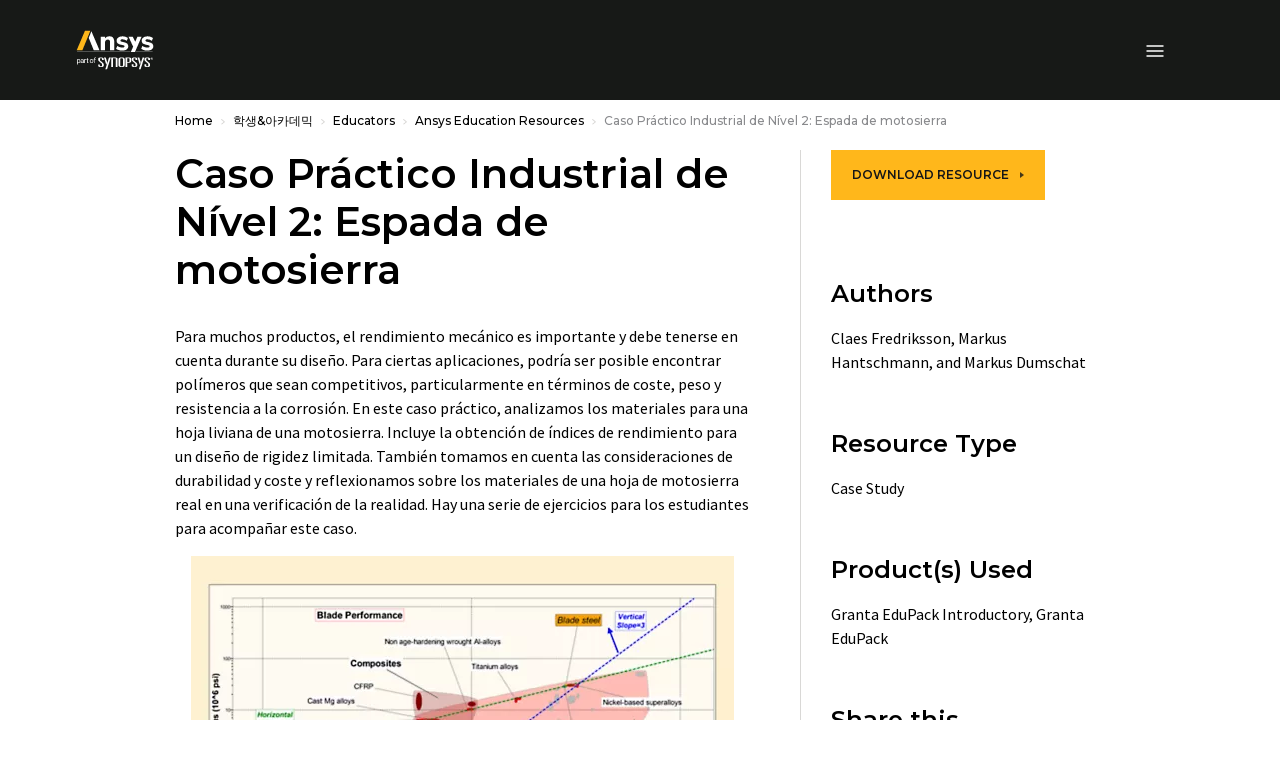

--- FILE ---
content_type: application/javascript;charset=utf-8
request_url: https://www.ansys.com/etc.clientlibs/ansysincprogram/components/logolist/clientlib.lc-3dd83ed4b95170b6dc39f2deb81855a3-lc.min.js
body_size: -103
content:
$(document).ready(function(){$(".list__item-logo ul").each(function(){var a=$(this).children("li").length;1==a&&$(this).find("li").addClass("col-md-12");2==a&&$(this).find("li").addClass("col-md-6");3==a&&$(this).find("li").addClass("col-md-4");4==a&&$(this).find("li").addClass("col-md-3");5==a&&$(this).find("li").addClass("col-md-2 mr-auto ml-auto");6==a&&$(this).find("li").addClass("col-md-2");7==a&&($(this).addClass("seven-cols"),$(this).find("li").addClass("col-md-1"));8==a&&($(this).addClass("eight-cols"),
$(this).find("li").addClass("col-md-1"));9==a&&($(this).addClass("nine-cols"),$(this).find("li").addClass("col-md-1"));10==a&&($(this).addClass("ten-cols"),$(this).find("li").addClass("col-md-1"))})});